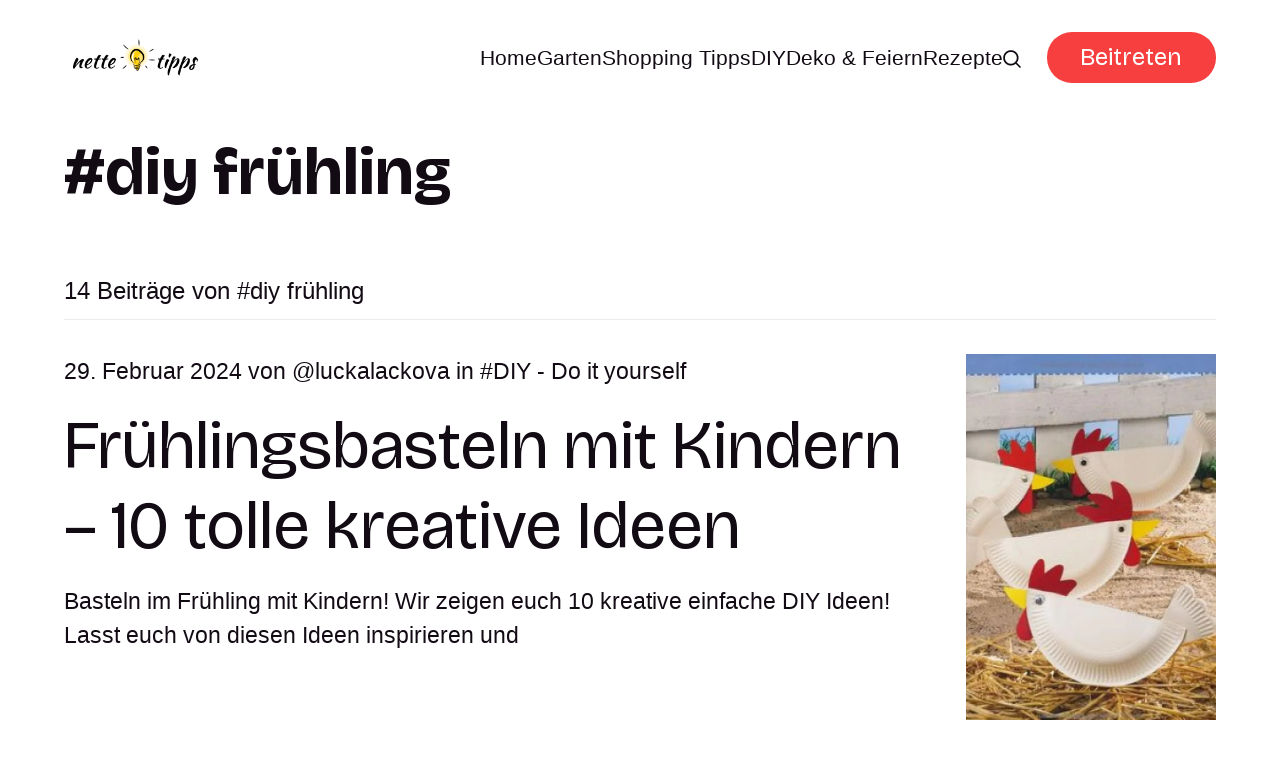

--- FILE ---
content_type: text/html; charset=utf-8
request_url: https://www.nettetipps.de/tag/diy-fruehling/
body_size: 6284
content:
<!DOCTYPE html>
<html lang="de">
	<head>
		<meta charset="utf-8">
		<meta http-equiv="X-UA-Compatible" content="IE=edge">
		<title>diy frühling - Nette Tipps</title>
		<meta name="HandheldFriendly" content="True">
		<meta name="viewport" content="width=device-width, initial-scale=1">
		<link rel="preconnect" href="https://fonts.googleapis.com"> 
<link rel="preconnect" href="https://fonts.gstatic.com" crossorigin>
<link rel="preload" as="style" href="https://fonts.googleapis.com/css2?family=Bricolage+Grotesque:opsz,wght@12..96,400;12..96,700&display=swap">
<link rel="stylesheet" href="https://fonts.googleapis.com/css2?family=Bricolage+Grotesque:opsz,wght@12..96,400;12..96,700&display=swap">
		<link rel="stylesheet" type="text/css" href="https://www.nettetipps.de/assets/css/screen.css?v=e6efa46f54">
		<script>
		/* getContrast.js
   		––––––––––––––––––––––––––––––––––––––––––––––––––––
   		Website : vanillajstoolkit.com/helpers/getcontrast
   		Authors : Chris Ferdinandi & Brian Suda
   		License : MIT
   		–––––––––––––––––––––––––––––––––––––––––––––––––––– */
		function getContrastBg(t){"use strict";return"#"===t.slice(0,1)&&(t=t.slice(1)),3===t.length&&(t=t.split("").map(function(t){return t+t}).join("")),128<=(299*parseInt(t.substr(0,2),16)+587*parseInt(t.substr(2,2),16)+114*parseInt(t.substr(4,2),16))/1e3?"is-light-bg":"is-dark-bg"}function getContrastAccent(t){"use strict";return"#"===t.slice(0,1)&&(t=t.slice(1)),3===t.length&&(t=t.split("").map(function(t){return t+t}).join("")),128<=(299*parseInt(t.substr(0,2),16)+587*parseInt(t.substr(2,2),16)+114*parseInt(t.substr(4,2),16))/1e3?"is-light-accent":"is-dark-accent"}
		</script>
		<style>
:root {
	--font-family-one: 'Bricolage Grotesque', sans-serif;
	--font-weight-one-regular: 400;
	--font-weight-one-bold: 700;

	--font-family-two: 'Bricolage Grotesque', sans-serif;
	--font-weight-two-regular: 400;
	--font-weight-two-bold: 700;

	--font-family-three: 'Bricolage Grotesque', sans-serif;
	--font-weight-three-regular: 400;
	--font-weight-three-bold: 700;

	--font-weight: 700;
}
</style>

		
		<link rel="icon" href="https://www.nettetipps.de/content/images/size/w256h256/2024/06/garten-tipps-icon.png" type="image/png">
    <link rel="canonical" href="https://www.nettetipps.de/tag/diy-fruehling/">
    <meta name="referrer" content="no-referrer-when-downgrade">
    <link rel="next" href="https://www.nettetipps.de/tag/diy-fruehling/page/2/">
    
    <meta property="og:site_name" content="Nette Tipps">
    <meta property="og:type" content="website">
    <meta property="og:title" content="diy frühling - Nette Tipps">
    <meta property="og:description" content="Entdecken Sie inspirierende Ideen und praktische Tipps für Ihr Zuhause und Ihren Garten. Bei Nettetipps finden Sie alles, was Sie für ein gemütliches und stilvolles Zuhause benötigen - von innovativen Einrichtungsideen über Gartenpflege bis hin zu DIY-Projekten. Lassen Sie sich von unseren Experten beraten und verwandeln Sie Ihr Zuhause in eine Wohlfühloase.">
    <meta property="og:url" content="https://www.nettetipps.de/tag/diy-fruehling/">
    <meta property="og:image" content="https://www.nettetipps.de/content/images/size/w1200/2024/06/maxim-berg-sURsAcl9eQQ-unsplash.jpg">
    <meta property="article:publisher" content="https://www.facebook.com/garten.nettetipps.de">
    <meta name="twitter:card" content="summary_large_image">
    <meta name="twitter:title" content="diy frühling - Nette Tipps">
    <meta name="twitter:description" content="Entdecken Sie inspirierende Ideen und praktische Tipps für Ihr Zuhause und Ihren Garten. Bei Nettetipps finden Sie alles, was Sie für ein gemütliches und stilvolles Zuhause benötigen - von innovativen Einrichtungsideen über Gartenpflege bis hin zu DIY-Projekten. Lassen Sie sich von unseren Experten beraten und verwandeln Sie Ihr Zuhause in eine Wohlfühloase.">
    <meta name="twitter:url" content="https://www.nettetipps.de/tag/diy-fruehling/">
    <meta name="twitter:image" content="https://www.nettetipps.de/content/images/size/w1200/2024/06/maxim-berg-sURsAcl9eQQ-unsplash.jpg">
    <meta name="twitter:site" content="@hausandgarten">
    <meta property="og:image:width" content="1200">
    <meta property="og:image:height" content="750">
    
    <script type="application/ld+json">
{
    "@context": "https://schema.org",
    "@type": "Series",
    "publisher": {
        "@type": "Organization",
        "name": "Nette Tipps",
        "url": "https://www.nettetipps.de/",
        "logo": {
            "@type": "ImageObject",
            "url": "https://www.nettetipps.de/content/images/2024/06/nettetipps-2.png"
        }
    },
    "url": "https://www.nettetipps.de/tag/diy-fruehling/",
    "name": "diy frühling",
    "mainEntityOfPage": "https://www.nettetipps.de/tag/diy-fruehling/"
}
    </script>

    <meta name="generator" content="Ghost 6.16">
    <link rel="alternate" type="application/rss+xml" title="Nette Tipps" href="https://www.nettetipps.de/rss/">
    <script defer src="https://cdn.jsdelivr.net/ghost/portal@~2.58/umd/portal.min.js" data-i18n="true" data-ghost="https://www.nettetipps.de/" data-key="1e50fa6d71469fcd01669596ec" data-api="https://nette-tipps.ghost.io/ghost/api/content/" data-locale="de" crossorigin="anonymous"></script><style id="gh-members-styles">.gh-post-upgrade-cta-content,
.gh-post-upgrade-cta {
    display: flex;
    flex-direction: column;
    align-items: center;
    font-family: -apple-system, BlinkMacSystemFont, 'Segoe UI', Roboto, Oxygen, Ubuntu, Cantarell, 'Open Sans', 'Helvetica Neue', sans-serif;
    text-align: center;
    width: 100%;
    color: #ffffff;
    font-size: 16px;
}

.gh-post-upgrade-cta-content {
    border-radius: 8px;
    padding: 40px 4vw;
}

.gh-post-upgrade-cta h2 {
    color: #ffffff;
    font-size: 28px;
    letter-spacing: -0.2px;
    margin: 0;
    padding: 0;
}

.gh-post-upgrade-cta p {
    margin: 20px 0 0;
    padding: 0;
}

.gh-post-upgrade-cta small {
    font-size: 16px;
    letter-spacing: -0.2px;
}

.gh-post-upgrade-cta a {
    color: #ffffff;
    cursor: pointer;
    font-weight: 500;
    box-shadow: none;
    text-decoration: underline;
}

.gh-post-upgrade-cta a:hover {
    color: #ffffff;
    opacity: 0.8;
    box-shadow: none;
    text-decoration: underline;
}

.gh-post-upgrade-cta a.gh-btn {
    display: block;
    background: #ffffff;
    text-decoration: none;
    margin: 28px 0 0;
    padding: 8px 18px;
    border-radius: 4px;
    font-size: 16px;
    font-weight: 600;
}

.gh-post-upgrade-cta a.gh-btn:hover {
    opacity: 0.92;
}</style>
    <script defer src="https://cdn.jsdelivr.net/ghost/sodo-search@~1.8/umd/sodo-search.min.js" data-key="1e50fa6d71469fcd01669596ec" data-styles="https://cdn.jsdelivr.net/ghost/sodo-search@~1.8/umd/main.css" data-sodo-search="https://nette-tipps.ghost.io/" data-locale="de" crossorigin="anonymous"></script>
    
    <link href="https://www.nettetipps.de/webmentions/receive/" rel="webmention">
    <script defer src="/public/cards.min.js?v=e6efa46f54"></script>
    <link rel="stylesheet" type="text/css" href="/public/cards.min.css?v=e6efa46f54">
    <script defer src="/public/member-attribution.min.js?v=e6efa46f54"></script>
    <script defer src="/public/ghost-stats.min.js?v=e6efa46f54" data-stringify-payload="false" data-datasource="analytics_events" data-storage="localStorage" data-host="https://www.nettetipps.de/.ghost/analytics/api/v1/page_hit"  tb_site_uuid="6f75c257-9279-4729-b946-4cfe1dd9f103" tb_post_uuid="undefined" tb_post_type="null" tb_member_uuid="undefined" tb_member_status="undefined"></script><style>:root {--ghost-accent-color: #f63f3e;}</style>
    <script async src="https://securepubads.g.doubleclick.net/tag/js/gpt.js"></script>
<script type="module" src="https://cdn.nuload.net/nettetipps_de/ad.js"></script>
		
	</head>
	<body class="tag-template tag-diy-fruehling">
		<script>!function(){"use strict";const t=document.body,e=getComputedStyle(t).getPropertyValue("--ghost-bg-color").trim();e&&t.classList.add(getContrastBg(e))}(),function(){"use strict";const t=document.body,e=getComputedStyle(t).getPropertyValue("--ghost-accent-color").trim();e&&t.classList.add(getContrastAccent(e))}();</script>
		<header class="header-section">
	<div class="header-wrap">
		<div class="header-logo g-logo is-header">	<a href="https://www.nettetipps.de"><img src="https://www.nettetipps.de/content/images/2024/06/nettetipps-2.png" alt="Nette Tipps home"></a>
</div>
		<div class="header-content">
			<span class="header-search is-desktop" data-ghost-search><svg role="img" viewBox="0 0 24 24" xmlns="http://www.w3.org/2000/svg"><path d="M16.877 18.456l5.01 5.011c.208.197.484.308.771.308a1.118 1.118 0 00.809-1.888l-5.011-5.01c3.233-4.022 2.983-9.923-.746-13.654l-.291-.29a.403.403 0 00-.095-.075C13.307-.77 7.095-.649 3.223 3.223c-3.997 3.998-3.997 10.489 0 14.485 3.731 3.731 9.633 3.981 13.654.748zm-.784-13.617a7.96 7.96 0 010 11.254 7.961 7.961 0 01-11.253 0 7.96 7.96 0 010-11.254 7.961 7.961 0 0111.253 0z"/></svg>Ideen suchen</span>
			<input class="header-toggle" id="toggle" type="checkbox">
			<label for="toggle">
				<span>
					<span class="bar"></span>
					<span class="bar"></span>
					<span class="bar"></span>
				</span>
			</label>
			<span class="header-search is-mobile" data-ghost-search><svg role="img" viewBox="0 0 24 24" xmlns="http://www.w3.org/2000/svg"><path d="M16.877 18.456l5.01 5.011c.208.197.484.308.771.308a1.118 1.118 0 00.809-1.888l-5.011-5.01c3.233-4.022 2.983-9.923-.746-13.654l-.291-.29a.403.403 0 00-.095-.075C13.307-.77 7.095-.649 3.223 3.223c-3.997 3.998-3.997 10.489 0 14.485 3.731 3.731 9.633 3.981 13.654.748zm-.784-13.617a7.96 7.96 0 010 11.254 7.961 7.961 0 01-11.253 0 7.96 7.96 0 010-11.254 7.961 7.961 0 0111.253 0z"/></svg></span>
			<nav class="header-nav"><ul>
	<li class="g-font-xxs"><a href="https://www.nettetipps.de/">Home</a></li>
	<li class="g-font-xxs"><a href="https://www.nettetipps.de/tag/garten/">Garten</a></li>
	<li class="g-font-xxs"><a href="https://www.nettetipps.de/tag/shopping-tipps/">Shopping Tipps</a></li>
	<li class="g-font-xxs"><a href="https://www.nettetipps.de/tag/diy-do-it-yourself/">DIY</a></li>
	<li class="g-font-xxs"><a href="https://www.nettetipps.de/tag/deko-feiern/">Deko &amp; Feiern</a></li>
	<li class="g-font-xxs"><a href="https://www.nettetipps.de/tag/rezepte/">Rezepte</a></li>
	
	<li class="header-search is-desktop-icon" data-ghost-search><svg role="img" viewBox="0 0 24 24" xmlns="http://www.w3.org/2000/svg"><path d="M16.877 18.456l5.01 5.011c.208.197.484.308.771.308a1.118 1.118 0 00.809-1.888l-5.011-5.01c3.233-4.022 2.983-9.923-.746-13.654l-.291-.29a.403.403 0 00-.095-.075C13.307-.77 7.095-.649 3.223 3.223c-3.997 3.998-3.997 10.489 0 14.485 3.731 3.731 9.633 3.981 13.654.748zm-.784-13.617a7.96 7.96 0 010 11.254 7.961 7.961 0 01-11.253 0 7.96 7.96 0 010-11.254 7.961 7.961 0 0111.253 0z"/></svg></li>
</ul>
<ul><li class="header-login is-signup"><a 		href="javascript:" data-portal="signup"
 class="g-btn">Beitreten</a></li>
</ul>
</nav>
	</div>
</div>
</header>		<main class="g-grid-template g-child-site">
			<div class="archive-section hero-section">
	<div class="g-content">
		<h1 class="g-img-inline g-font-xl"><span class="suffix-tag">diy frühling</span></h1>
	</div>
</div>
<div class="loop-section">
	<div class="g-label g-grid">
		<small class="g-font-s">14 Beiträge von <span class="suffix-tag">diy frühling</span></small>
	</div>
	<div class="loop-wrap is-feed is-list">
		<article class="item g-grid">
	<a href="/fruehlingsbasteln-mit-kindern-10-tolle-kreative-ideen/" class="item-img g-img g-img-orientation is-landscape"><picture>
	<source srcset="/content/images/size/w300/format/webp/app/uploads/2021/02/trucsetbricolages.com.jpg 300w,
					/content/images/size/w600/format/webp/app/uploads/2021/02/trucsetbricolages.com.jpg 600w"
	sizes="(max-width:480px) 300px, 600px"
	type="image/webp">
	<img srcset="/content/images/size/w300/app/uploads/2021/02/trucsetbricolages.com.jpg 300w,
				 /content/images/size/w600/app/uploads/2021/02/trucsetbricolages.com.jpg 600w"
	sizes="(max-width:480px) 300px, 600px"
	src="/content/images/size/w600/app/uploads/2021/02/trucsetbricolages.com.jpg"
	loading="lazy"
	alt="Frühlingsbasteln mit Kindern – 10 tolle kreative Ideen">
	</picture></a>
	<div class="g-content">
		<div class="item-meta g-meta g-font-xs">
			 29. Februar 2024 
 von <a href="/author/luckalackova/" class="suffix-author">luckalackova</a>


in <a href="/tag/diy-do-it-yourself/" class="suffix-tag">DIY - Do it yourself</a>
		</div>
		<h2 class="g-font-xl"><a href="/fruehlingsbasteln-mit-kindern-10-tolle-kreative-ideen/">Frühlingsbasteln mit Kindern – 10 tolle kreative Ideen</a></h2>
		<p class="g-font-xs">
			Basteln im Frühling mit Kindern! Wir zeigen euch 10 kreative einfache DIY Ideen! Lasst euch von diesen Ideen inspirieren und
		</p>
			</div>
</article>				<article class="item g-grid">
	<a href="/diy-fruehling-im-glas/" class="item-img g-img g-img-orientation is-landscape"><picture>
	<source srcset="/content/images/size/w300/format/webp/app/uploads/2023/02/befunky-collage-20.jpg 300w,
					/content/images/size/w600/format/webp/app/uploads/2023/02/befunky-collage-20.jpg 600w"
	sizes="(max-width:480px) 300px, 600px"
	type="image/webp">
	<img srcset="/content/images/size/w300/app/uploads/2023/02/befunky-collage-20.jpg 300w,
				 /content/images/size/w600/app/uploads/2023/02/befunky-collage-20.jpg 600w"
	sizes="(max-width:480px) 300px, 600px"
	src="/content/images/size/w600/app/uploads/2023/02/befunky-collage-20.jpg"
	loading="lazy"
	alt="DIY – Frühling im Glas">
	</picture></a>
	<div class="g-content">
		<div class="item-meta g-meta g-font-xs">
			 14. Februar 2023 
 von <a href="/author/janabenckova/" class="suffix-author">janabenckova</a>


in <a href="/tag/deko-feiern/" class="suffix-tag">Deko &amp; Feiern</a>
		</div>
		<h2 class="g-font-xl"><a href="/diy-fruehling-im-glas/">DIY – Frühling im Glas</a></h2>
		<p class="g-font-xs">
			Die Dekoration verleiht der Wohnung die charmante und einzigartige Atmosphäre. Heute haben wir schöne Idee für eine bestimmte Art von Dekoration
		</p>
			</div>
</article>				<article class="item g-grid">
	<a href="/fruehling-nageldesign-inspirationen/" class="item-img g-img g-img-orientation is-landscape"><picture>
	<source srcset="/content/images/size/w300/format/webp/app/uploads/2022/02/deavita.net.jpg 300w,
					/content/images/size/w600/format/webp/app/uploads/2022/02/deavita.net.jpg 600w"
	sizes="(max-width:480px) 300px, 600px"
	type="image/webp">
	<img srcset="/content/images/size/w300/app/uploads/2022/02/deavita.net.jpg 300w,
				 /content/images/size/w600/app/uploads/2022/02/deavita.net.jpg 600w"
	sizes="(max-width:480px) 300px, 600px"
	src="/content/images/size/w600/app/uploads/2022/02/deavita.net.jpg"
	loading="lazy"
	alt="Frühling Nageldesign-Inspirationen :)">
	</picture></a>
	<div class="g-content">
		<div class="item-meta g-meta g-font-xs">
			 18. Februar 2022 
 von <a href="/author/luckalackova/" class="suffix-author">luckalackova</a>


in <a href="/tag/lifestyle/" class="suffix-tag">Lifestyle</a>
		</div>
		<h2 class="g-font-xl"><a href="/fruehling-nageldesign-inspirationen/">Frühling Nageldesign-Inspirationen :)</a></h2>
		<p class="g-font-xs">
			Frische Frühling Nageldesign-Ideen! 😉 Wir zeigen euch 10 tolle Nageldesigns.  Lasst euch von Fotos inspirieren und schau dir diese coole
		</p>
			</div>
</article>				<article class="item g-grid">
	<a href="/fruehlingsbasteln-mit-kindern/" class="item-img g-img g-img-orientation is-landscape"><picture>
	<source srcset="/content/images/size/w300/format/webp/app/uploads/2022/02/b284242163dfd44beddba3040fb333c1.jpg 300w,
					/content/images/size/w600/format/webp/app/uploads/2022/02/b284242163dfd44beddba3040fb333c1.jpg 600w"
	sizes="(max-width:480px) 300px, 600px"
	type="image/webp">
	<img srcset="/content/images/size/w300/app/uploads/2022/02/b284242163dfd44beddba3040fb333c1.jpg 300w,
				 /content/images/size/w600/app/uploads/2022/02/b284242163dfd44beddba3040fb333c1.jpg 600w"
	sizes="(max-width:480px) 300px, 600px"
	src="/content/images/size/w600/app/uploads/2022/02/b284242163dfd44beddba3040fb333c1.jpg"
	loading="lazy"
	alt="Frühlingsbasteln mit Kindern :)">
	</picture></a>
	<div class="g-content">
		<div class="item-meta g-meta g-font-xs">
			 18. Februar 2022 
 von <a href="/author/luckalackova/" class="suffix-author">luckalackova</a>


in <a href="/tag/diy-do-it-yourself/" class="suffix-tag">DIY - Do it yourself</a>
		</div>
		<h2 class="g-font-xl"><a href="/fruehlingsbasteln-mit-kindern/">Frühlingsbasteln mit Kindern :)</a></h2>
		<p class="g-font-xs">
			Frühling-Basteln mit Kindern! 🙂 Wir zeigen euch diese 10+ kreative tolle DIY-Ideen!  Lasst euch inspirieren und schau dir diese coole
		</p>
			</div>
</article>				<article class="item g-grid">
	<a href="/fruehlingsdeko-zum-selbermachen/" class="item-img g-img g-img-orientation is-landscape"><picture>
	<source srcset="/content/images/size/w300/format/webp/app/uploads/2022/02/awonderfulthought.com.jpg 300w,
					/content/images/size/w600/format/webp/app/uploads/2022/02/awonderfulthought.com.jpg 600w"
	sizes="(max-width:480px) 300px, 600px"
	type="image/webp">
	<img srcset="/content/images/size/w300/app/uploads/2022/02/awonderfulthought.com.jpg 300w,
				 /content/images/size/w600/app/uploads/2022/02/awonderfulthought.com.jpg 600w"
	sizes="(max-width:480px) 300px, 600px"
	src="/content/images/size/w600/app/uploads/2022/02/awonderfulthought.com.jpg"
	loading="lazy"
	alt="Frühlingsdeko zum Selbermachen">
	</picture></a>
	<div class="g-content">
		<div class="item-meta g-meta g-font-xs">
			 13. Februar 2022 
 von <a href="/author/luckalackova/" class="suffix-author">luckalackova</a>


in <a href="/tag/deko-feiern/" class="suffix-tag">Deko &amp; Feiern</a>
		</div>
		<h2 class="g-font-xl"><a href="/fruehlingsdeko-zum-selbermachen/">Frühlingsdeko zum Selbermachen</a></h2>
		<p class="g-font-xs">
			Frühlingsdeko Ideen und Inspirationen! ❤ Wir zeigen euch diese frische wunderschöne Frühling DIY Dekoideen für dein Zuhause. Dekorierst du dein
		</p>
			</div>
</article>				<article class="item g-grid">
	<a href="/fruehlingsdeko-selber-machen/" class="item-img g-img g-img-orientation is-landscape"><picture>
	<source srcset="/content/images/size/w300/format/webp/app/uploads/2021/04/daintydressdiaries.com.jpg 300w,
					/content/images/size/w600/format/webp/app/uploads/2021/04/daintydressdiaries.com.jpg 600w"
	sizes="(max-width:480px) 300px, 600px"
	type="image/webp">
	<img srcset="/content/images/size/w300/app/uploads/2021/04/daintydressdiaries.com.jpg 300w,
				 /content/images/size/w600/app/uploads/2021/04/daintydressdiaries.com.jpg 600w"
	sizes="(max-width:480px) 300px, 600px"
	src="/content/images/size/w600/app/uploads/2021/04/daintydressdiaries.com.jpg"
	loading="lazy"
	alt="Frühlingsdeko selber machen">
	</picture></a>
	<div class="g-content">
		<div class="item-meta g-meta g-font-xs">
			 13. April 2021 
 von <a href="/author/luckalackova/" class="suffix-author">luckalackova</a>


in <a href="/tag/deko-feiern/" class="suffix-tag">Deko &amp; Feiern</a>
		</div>
		<h2 class="g-font-xl"><a href="/fruehlingsdeko-selber-machen/">Frühlingsdeko selber machen</a></h2>
		<p class="g-font-xs">
			DIY Dekoideen für den Frühling 🙂 ❤ Wir zeigen euch 10 schöne kreative Frühling DIY Deko-Ideen für dein Zuhause. Dekorierst
		</p>
			</div>
</article>			</div>
</div><div class="pagination-section g-grid-template g-parent-full g-child-regular">
	<a href="/tag/diy-fruehling/page/2/" aria-label="Mehr laden" aria-hidden="true"></a>
	<button class="g-btn is-counter">Mehr laden</button>
</div>

<small class="g-label g-font-s">Im Rampenlicht <a href="/tag/diy-do-it-yourself/" class="suffix-tag">DIY - Do it yourself</a></small>

<div class="spotlight-section g-grid-template g-bg get-contrast g-parent-full g-child-site">
	<div class="loop-wrap is-spotlight g-grid is-five">
		<article class="item">
	<a href="/abenteuerspielplatz-fuer-kinder-selber-bauen-guenstig-und-originell-01-01/" class="item-img g-img g-img-orientation is-landscape"><picture>
	<source srcset="/content/images/size/w300/format/webp/app/uploads/2019/03/screenshot-2022-04-08-at-10.16.41.png 300w,
					/content/images/size/w600/format/webp/app/uploads/2019/03/screenshot-2022-04-08-at-10.16.41.png 600w"
	sizes="(max-width:480px) 300px, 600px"
	type="image/webp">
	<img srcset="/content/images/size/w300/app/uploads/2019/03/screenshot-2022-04-08-at-10.16.41.png 300w,
				 /content/images/size/w600/app/uploads/2019/03/screenshot-2022-04-08-at-10.16.41.png 600w"
	sizes="(max-width:480px) 300px, 600px"
	src="/content/images/size/w600/app/uploads/2019/03/screenshot-2022-04-08-at-10.16.41.png"
	loading="lazy"
	alt="Einfachen und billigen Spielplatz für Kinder selber bauen">
	</picture></a>
	<div class="g-content">
		<h2 class="g-font-s"><a href="/abenteuerspielplatz-fuer-kinder-selber-bauen-guenstig-und-originell-01-01/">Einfachen und billigen Spielplatz für Kinder selber bauen</a></h2>
	</div>
</article>		<article class="item">
	<a href="/upcycling-ideen-fuer-alte-buecher/" class="item-img g-img g-img-orientation is-landscape"><picture>
	<source srcset="/content/images/size/w300/format/webp/app/uploads/2019/08/befunky-collage-10.jpg 300w,
					/content/images/size/w600/format/webp/app/uploads/2019/08/befunky-collage-10.jpg 600w"
	sizes="(max-width:480px) 300px, 600px"
	type="image/webp">
	<img srcset="/content/images/size/w300/app/uploads/2019/08/befunky-collage-10.jpg 300w,
				 /content/images/size/w600/app/uploads/2019/08/befunky-collage-10.jpg 600w"
	sizes="(max-width:480px) 300px, 600px"
	src="/content/images/size/w600/app/uploads/2019/08/befunky-collage-10.jpg"
	loading="lazy"
	alt="10+ Kreative Upcycling-Ideen für alte Bücher">
	</picture></a>
	<div class="g-content">
		<h2 class="g-font-s"><a href="/upcycling-ideen-fuer-alte-buecher/">10+ Kreative Upcycling-Ideen für alte Bücher</a></h2>
	</div>
</article>		<article class="item">
	<a href="/20-diy-moebel-fuer-barbie/" class="item-img g-img g-img-orientation is-landscape"><picture>
	<source srcset="/content/images/size/w300/format/webp/app/uploads/2017/08/befunky-collage-45.jpg 300w,
					/content/images/size/w600/format/webp/app/uploads/2017/08/befunky-collage-45.jpg 600w"
	sizes="(max-width:480px) 300px, 600px"
	type="image/webp">
	<img srcset="/content/images/size/w300/app/uploads/2017/08/befunky-collage-45.jpg 300w,
				 /content/images/size/w600/app/uploads/2017/08/befunky-collage-45.jpg 600w"
	sizes="(max-width:480px) 300px, 600px"
	src="/content/images/size/w600/app/uploads/2017/08/befunky-collage-45.jpg"
	loading="lazy"
	alt="20 DIY Möbel für BARBIE">
	</picture></a>
	<div class="g-content">
		<h2 class="g-font-s"><a href="/20-diy-moebel-fuer-barbie/">20 DIY Möbel für BARBIE</a></h2>
	</div>
</article>		<article class="item">
	<a href="/ostergeschenke-verpacken-mit-diesen-10-originellen-diy-ideen/" class="item-img g-img g-img-orientation is-landscape"><picture>
	<source srcset="/content/images/size/w300/format/webp/app/uploads/2018/03/befunky-collage-138.jpg 300w,
					/content/images/size/w600/format/webp/app/uploads/2018/03/befunky-collage-138.jpg 600w"
	sizes="(max-width:480px) 300px, 600px"
	type="image/webp">
	<img srcset="/content/images/size/w300/app/uploads/2018/03/befunky-collage-138.jpg 300w,
				 /content/images/size/w600/app/uploads/2018/03/befunky-collage-138.jpg 600w"
	sizes="(max-width:480px) 300px, 600px"
	src="/content/images/size/w600/app/uploads/2018/03/befunky-collage-138.jpg"
	loading="lazy"
	alt="Ostergeschenke verpacken mit diesen 10 originellen DIY Ideen">
	</picture></a>
	<div class="g-content">
		<h2 class="g-font-s"><a href="/ostergeschenke-verpacken-mit-diesen-10-originellen-diy-ideen/">Ostergeschenke verpacken mit diesen 10 originellen DIY Ideen</a></h2>
	</div>
</article>		<article class="item">
	<a href="/suesse-muttertagsgeschenke-mit-kindern-basteln1/" class="item-img g-img g-img-orientation is-landscape"><picture>
	<source srcset="/content/images/size/w300/format/webp/app/uploads/2017/05/muttertag-basteln-muttertagskarte-fuer-kinderg-1.jpg 300w,
					/content/images/size/w600/format/webp/app/uploads/2017/05/muttertag-basteln-muttertagskarte-fuer-kinderg-1.jpg 600w"
	sizes="(max-width:480px) 300px, 600px"
	type="image/webp">
	<img srcset="/content/images/size/w300/app/uploads/2017/05/muttertag-basteln-muttertagskarte-fuer-kinderg-1.jpg 300w,
				 /content/images/size/w600/app/uploads/2017/05/muttertag-basteln-muttertagskarte-fuer-kinderg-1.jpg 600w"
	sizes="(max-width:480px) 300px, 600px"
	src="/content/images/size/w600/app/uploads/2017/05/muttertag-basteln-muttertagskarte-fuer-kinderg-1.jpg"
	loading="lazy"
	alt="Süße Muttertagsgeschenke mit Kindern basteln">
	</picture></a>
	<div class="g-content">
		<h2 class="g-font-s"><a href="/suesse-muttertagsgeschenke-mit-kindern-basteln1/">Süße Muttertagsgeschenke mit Kindern basteln</a></h2>
	</div>
</article>	</div>
</div>
<div class="subscribe-section g-grid-template g-parent-full g-child-site is-cover" style="background-image:url(/content/images/size/w1600/2024/06/maxim-berg-sURsAcl9eQQ-unsplash.jpg)">
	<form data-members-form="subscribe" data-members-autoredirect="false" class="subscribe-wrap g-grid">
		<div class="subscribe-content">
			<small class="g-label g-font-s">Newsletter</small>
			<input data-members-email type="email" placeholder="Geben Sie Ihre E-Mail-Adresse ein" aria-label="Geben Sie Ihre E-Mail-Adresse ein" class="g-font-l" required>
		</div>
		<div>
			<button type="submit" class="subscribe-btn g-btn">Abonnieren</button>
		</div>
	</form>
	<div class="subscribe-alert">
		<span class="alert-loading g-alert g-font-xxxxs">Wir bearbeiten Ihre Anfrage...</span>
		<span class="alert-success g-alert g-font-xxxxs">Bitte überprüfen Sie Ihren Posteingang und klicken Sie auf den Link, um Ihr Abonnement zu bestätigen.</span>
		<span class="alert-error g-alert g-font-xxxxs">Beim Senden der E-Mail ist ein Fehler aufgetreten</span>
	</div>
</div>

		</main>
		<footer class="footer-section g-grid-template g-child-site">
	<div class="footer-wrap">
		<div class="footer-content">
			<div>
				<div class="footer-logo g-logo is-footer">	<a href="https://www.nettetipps.de"><img src="https://www.nettetipps.de/content/images/2024/06/nettetipps-2.png" alt="Nette Tipps home"></a>
</div>
				<p class="footer-description g-font-s">Nettetipps - Ihre Quelle für Haus und Gartengestaltungsideen</p>
			</div>
			<ul class="footer-social">
				<li><a href="https://www.facebook.com/garten.nettetipps.de" target="_blank" rel="noopener" aria-label="link Facebook"><svg role="img" viewBox="0 0 24 24" xmlns="http://www.w3.org/2000/svg"><path d="M23.9981 11.9991C23.9981 5.37216 18.626 0 11.9991 0C5.37216 0 0 5.37216 0 11.9991C0 17.9882 4.38789 22.9522 10.1242 23.8524V15.4676H7.07758V11.9991H10.1242V9.35553C10.1242 6.34826 11.9156 4.68714 14.6564 4.68714C15.9692 4.68714 17.3424 4.92149 17.3424 4.92149V7.87439H15.8294C14.3388 7.87439 13.8739 8.79933 13.8739 9.74824V11.9991H17.2018L16.6698 15.4676H13.8739V23.8524C19.6103 22.9522 23.9981 17.9882 23.9981 11.9991Z"/></svg></a></li>
				<li><a href="https://x.com/hausandgarten" target="_blank" rel="noopener" aria-label="link X"><svg role="img" viewBox="0 0 24 24" xmlns="http://www.w3.org/2000/svg"><path d="M18.901 1.153h3.68l-8.04 9.19L24 22.846h-7.406l-5.8-7.584-6.638 7.584H.474l8.6-9.83L0 1.154h7.594l5.243 6.932ZM17.61 20.644h2.039L6.486 3.24H4.298Z"/></svg></a></li>
				
							</ul>
		</div>
		<ul class="footer-columns">
			<li class="footer-item"><h3 class="g-font-m">Links</h3><ul>
<li class="g-font-xxs"><a href="#/portal/">Sign up</a></li>
</ul></li>

		</ul>
	</div>
	<div class="g-font-xxxxs">
		&copy;<a href="https://www.nettetipps.de"> Nette Tipps</a> 2026. Veröffentlicht mit <a href="https://ghost.org" target="_blank" rel="noopener noreferrer">Ghost</a> und <a href="https://fueko.net" target="_blank" rel="noopener">Myoan</a>.
	</div>
</footer>		<script src="https://www.nettetipps.de/assets/js/global.js?v=e6efa46f54"></script>
		<script src="https://www.nettetipps.de/assets/js/index.js?v=e6efa46f54"></script>
		<script>
!function(){"use strict";const a='Es gibt noch 1 Beitrag',b='Es gibt noch % Beiträge',c=14,d=6;const n=document.querySelector(".pagination-section"),e=document.querySelector(".pagination-section .g-btn.is-counter");if(e){let r=c-d,o=0;1==r&&(e.innerHTML=a),1<r&&(e.innerHTML=b.replace("%",r)),e.onclick=function(){var n=d+ ++o*d,r=c-n;setTimeout(function(){1==r&&(e.innerHTML=a),1<r&&(e.innerHTML=b.replace("%",r))},700)}}}();
</script>

		
	</body>
</html>

--- FILE ---
content_type: text/html; charset=utf-8
request_url: https://www.google.com/recaptcha/api2/aframe
body_size: 265
content:
<!DOCTYPE HTML><html><head><meta http-equiv="content-type" content="text/html; charset=UTF-8"></head><body><script nonce="2lzi6DzSu1g3Jh_YLKsMvg">/** Anti-fraud and anti-abuse applications only. See google.com/recaptcha */ try{var clients={'sodar':'https://pagead2.googlesyndication.com/pagead/sodar?'};window.addEventListener("message",function(a){try{if(a.source===window.parent){var b=JSON.parse(a.data);var c=clients[b['id']];if(c){var d=document.createElement('img');d.src=c+b['params']+'&rc='+(localStorage.getItem("rc::a")?sessionStorage.getItem("rc::b"):"");window.document.body.appendChild(d);sessionStorage.setItem("rc::e",parseInt(sessionStorage.getItem("rc::e")||0)+1);localStorage.setItem("rc::h",'1769909092704');}}}catch(b){}});window.parent.postMessage("_grecaptcha_ready", "*");}catch(b){}</script></body></html>

--- FILE ---
content_type: text/css
request_url: https://cdn.nuload.net/assets/custom-style.css
body_size: 5840
content:
.admanager_custom_zeroH {
  height: 50px !important;
}

.admanager_custom_zeroB {
  height: 60vh !important;
}

#admanager_custom_container {
  position: fixed;
  z-index: 2147483646;
  width: 100vw;
  height: 250px;
  bottom: 0;
  left: 0;
  border-top: 1px solid black;
  transition: height 1s ease-in-out;
  font-family: "Alata", sans-serif;
}

.admanager-vast-rewarded-add-close-button {
  position: absolute;
  cursor: pointer;
  font-size: 22px;
  color: #cfcfcf;
}

.admanager_thank_you_msg {
  font-size: 1.5em !important;
  font-weight: 600 !important;
  margin-top: 33px !important;
  text-align: center !important;
}

@media screen and (min-width: 720px) {
  .admanager_thank_you_msg {
    margin-top: 120px;
  }
}

.admanager_nuwara-footer-logo-text-large {
  font-family: Arial, sans-serif;
  margin: auto !important;
  font-size: 9px !important;
  color: #b7b7b7 !important;
  width: 34px;
  line-height: 9px !important;
  text-align: left !important;
}

.admanager_nuwara-footer-logo-large {
  height: 27px;
  cursor: pointer;
  padding-right: 8px;
}

.admanager_nuwara-footer-logo-link-large {
  text-decoration: none;
  position: absolute;
  display: flex;
  left: 11px;
  bottom: 11px;
}

.admanager_countdown_span {
  padding-right: 25px;
  font-size: 12px;
  padding-bottom: 6px;
}

.admanager_popup_background {
  position: fixed;
  top: 0;
  left: 0;
  width: 100%;
  height: 100%;
  background-color: rgba(0, 0, 0, 0.25);
  display: flex;
  justify-content: center;
  align-items: center;
  z-index: 2147483647;
  backdrop-filter: blur(5px);
  -webkit-backdrop-filter: blur(5px);
}

.admanager_close_button {
  position: absolute;
  bottom: 14px;
  right: 14px;
  width: 80px;
  height: 30px;
  border: none;
  background-color: transparent;
  color: #b7b7b7;
  font-size: 20px;
  padding: 0;
  display: flex;
  justify-content: right;
  align-items: end;
  margin: 0;
  font-weight: normal;
  line-height: 1.15;
  text-transform: none;
  letter-spacing: 0;
}

.admanager_close_button:hover {
  background: none !important;
  background-color: transparent !important;
  text-decoration: none !important;
  border: none !important;
  box-shadow: none !important;
  opacity: 1 !important;
}

.admanager_close_button:disabled {
  background: none !important;
  background-color: transparent !important;
  text-decoration: none !important;
  border: none !important;
  box-shadow: none !important;
  opacity: 1 !important;
}

.admanager_vast_ad_middle_text {
  width: 100%;
  height: 30px;
  border: none;
  background-color: transparent;
  color: #b7b7b7;
  font-size: 22px;
  padding: 0;
  display: flex;
  justify-content: center;
  align-items: center;
  font-weight: normal;
  position: absolute;
  bottom: 12px;
}

.admanager_vast_ad_stick_to_top {
  position: fixed;
  top: 0;
  left: 0;
  width: 100%;
  display: flex;
  justify-content: center;
  align-items: flex-start;
  z-index: 2147483647;
}

.admanager_custom_footer {
  background-color: white;
  height: 100%;
  padding: 2vh;
  position: relative;
}

.admanager_popup_body {
  position: relative;
  box-sizing: border-box;
  padding: 10px 10px 0px;
  max-width: 90%;
  max-height: 90%;
  background: white;
  border-radius: 5px;
  box-shadow: 0 0 10px rgba(255, 255, 255, 1);
}

.admanager_rewarded-ad-button-container {
  margin-top: 5em;
}

.admanager_rewarded-ad-button-text {
  font-size: 9px !important;
  text-align: center;
  color: #929292 !important;
  margin-top: 2px;
}

#admanager_custom_counter {
  position: absolute;
  right: 25px;
  /* Adjust right position as needed */
  color: black;
  font-size: 16px;
}

.admanager_custom_close-button {
  position: absolute;
  top: 1.5px;
  right: 1px;
  background: none;
  border: none;
  text-align: center;
  cursor: pointer;
}

.admanager_custom_logo {
  margin-right: 20px;
  /* Add some spacing between logo and close button */
  height: 3vh;
}

.admanager_custom_headline {
  font-size: 22px;
  text-align: center;
  width: 100%;
  transition: opacity 1s ease-out;
}

.admanager_custom_topText {
  margin: 2px 0 0 0;
  text-align: center;
  font-size: 19px;
}

.admanager_custom_parentGrid {
  display: grid;
  grid-template-columns: 1fr 2fr 1fr;
  gap: 10px;
  width: 100%;
}

.admanager_custom_headline_small {
  position: absolute;
  font-size: 18px;
  text-align: center;
  width: 100%;
  margin-top: 40px;
  cursor: pointer;
}

.admanager_custom_name {
  font-size: 14px;
  text-align: center;
  width: 100%;
  margin: 6px;
}

.admanager_custom_headline_small span {
  padding: 10px 20px;
  border-radius: 25px;
  background-color: #4caf50;
}

.admanager_custom_game_window {
  width: 100%;
  height: 95px;
}

.admanager_custom_game_window img {
  width: 100%;
  height: 100%;
  cursor: pointer;
}

.admanager_custom_banner_line {
  display: flex;
  overflow: hidden;
  overflow-x: scroll;
  -webkit-overflow-scrolling: touch;
  width: 100vw;
  height: 100%;
  opacity: 1;
  margin-left: -2vh;
  transition: all 1s ease-out;
}

.admanager_custom_banner_line::-webkit-scrollbar {
  width: 0;
}

.admanager_custom_banner_line {
  scrollbar-width: none;
}

@keyframes countdown {
  from {
    stroke-dashoffset: 0px;
  }

  to {
    stroke-dashoffset: 56.5px;
  }
}

.admanager_custom_licence {
  font-size: 8px;
  display: block;
  padding-right: 2vw;
  color: black;
  text-decoration: none;
  text-align: right;
}

.admanager_custom_back-button {
  position: absolute;
  top: 1.5px;
  right: 25px;
  background: none;
  color: black;
  border: none;
  cursor: pointer;
  text-align: center;
  text-decoration: none;
}

.admanager_custom_back-button:hover {
  color: #ff6262;
}

.admanager_custom_item {
  position: relative;
  flex: 0 0 auto;
  width: 40%;
  height: 120px;
  margin-right: 5%;
  border-radius: 10px;
  box-shadow: 0 2px 4px rgba(0, 0, 0, 0.2);
  /* Add a small shadow */
  padding: 2%;
  /* Add some padding */
  background-color: #ffffff;
  /* Optional: Add a background color */
}

.admanager_custom_opacityZ {
  opacity: 0 !important;
}

#gamevsecond {
  display: none;
  opacity: 0;
  transition: all 1s ease-in-out;
  margin-top: 1vh;
  width: 100%;
  height: 52vh;
}

#gamevsecond object {
  width: 100%;
  height: 100%;
}

.opacityF {
  opacity: 1 !important;
}

#admanager_stickyAdCloseButton {
  position: absolute;
  height: 21px;
  right: 0px;
  background-color: rgba(0, 0, 0, 0.6);
  border: none;
  color: #fff;
  cursor: pointer;
  font-family: Arial, sans-serif;
  font-size: 14px;
  padding: 10px 15px;
  text-align: center;
  text-decoration: none;
  user-select: none;
  transition: background-color 0.3s ease-in-out;
  display: flex;
  align-items: center;
  box-shadow: 0px -3px 6px rgba(0, 0, 0, 0.25);
  margin: 0;
}

#admanager_stickyAdCloseButton:hover {
  background-color: rgba(0, 0, 0, 0.6);
  border: none;
  color: #fff;
}

#admanager_custom_sticky_bottom_ad_parent {
  z-index: 9999;
  display: none;
  transition: bottom 0.7s ease-in-out;
  bottom: -350px;
  position: fixed;
  width: 100%;
}

#admanager_custom_sticky_bottom_ad {
  max-height: 1000px;
  width: 100%;
  background-color: rgba(255, 255, 255, 0.5);
  text-align: center;
  box-shadow: 0px -3px 6px rgba(0, 0, 0, 0.1);
  transition: all 0.3s ease-in-out;
}

.timer-fill {
  position: absolute;
  top: 0;
  left: 0;
  height: 100%;
  width: 0;
  background-color: rgba(0, 255, 0, 0.6);
  /* Semi-transparent green */
}

@keyframes fillBackground {
  0% {
    width: 0;
  }

  100% {
    width: 100%;
  }
}

@media (max-width: 500px) {
  #admanager_custom_sticky_bottom_ad_parent {
    width: auto;
    right: 0px;
  }
}

@media (min-width: 1024px) {
  #admanager_custom_sticky_bottom_ad:hover {
    transform: translateY(0%);
    transition: all 0.3s ease-in-out;
  }

  #admanager_custom_sticky_bottom_ad+#admanager_stickyAdCloseButton {
    bottom: 138px !important;
    transition: all 0.3s ease-in-out;
  }

  #admanager_custom_sticky_bottom_ad:hover+#admanager_stickyAdCloseButton {
    bottom: 250px !important;
    transition: all 0.3s ease-in-out;
  }
}

@media (max-width: 1024px) {
  #admanager_custom_sticky_bottom_ad {
    transform: translateY(0%);
  }
}

.nu-mailCatcher {
  max-width: 440px;
  min-height: 58px;
  width: 100%;
}

@media (max-width: 440px) {
  .nu-mailCatcher {
    max-width: 320px;
  }
}

#admanager_rewarded-ad-button-backfill {
  margin: 0px 20px 0px 20px;
  z-index: 9999;
  height: 3em;
  background-color: #4076ff;
  border: none;
  border-radius: 5px;
  color: #ffffff;
  cursor: pointer;
  font-family: Arial, sans-serif;
  font-size: 14px;
  font-weight: 600;
  padding: 10px 20px;
  text-align: center;
  text-decoration: none;
  user-select: none;
  transition: background-color 0.3s ease-in-out;
  display: flex;
  align-items: center;
  justify-content: space-evenly;
  box-shadow: 0px 3px 6px rgba(0, 0, 0, 0.25);
  align-content: center;
  flex-wrap: wrap;
  flex-direction: row;
}

.admanager_rewarded-ad-button {
  margin: 0px 20px 0px 20px;
  z-index: 9999;
  height: 3em;
  background-color: #4076ff;
  border: none;
  border-radius: 5px;
  color: #ffffff;
  cursor: pointer;
  font-family: Arial, sans-serif;
  font-size: 14px;
  font-weight: 600;
  padding: 10px 20px;
  text-align: center;
  text-decoration: none;
  user-select: none;
  transition: background-color 0.3s ease-in-out;
  display: flex;
  align-items: center;
  justify-content: space-evenly;
  box-shadow: 0px 3px 6px rgba(0, 0, 0, 0.25);
  align-content: center;
  flex-wrap: wrap;
  flex-direction: row;
}

.admanager_rewarded-ad-button_back {
  margin: 0px 20px 0px 20px;
  z-index: 9999;
  height: 3em;
  background-color: #eaeaeb;
  border: none;
  border-radius: 5px;
  color: #fff;
  cursor: pointer;
  font-family: Arial, sans-serif;
  font-size: 14px;
  font-weight: 600;
  padding: 10px 20px;
  text-align: center;
  text-decoration: none;
  user-select: none;
  transition: background-color 0.3s ease-in-out;
  display: flex;
  align-items: center;
  justify-content: center;
  box-shadow: 0px 3px 6px rgba(0, 0, 0, 0.25);
  color: #192a30;
}

.admanager-rewarded-add-logo {
  width: 100px;
  padding: 15px 0px 5px 0px;
}

.admanager-rewarded-add-image {
  max-width: 20%;
  width: auto;
  height: auto;
  padding: 20px 0px 40px 0px;
}

#admanager_rewarded-ad-modal {
  display: flex;
  position: fixed;
  top: 0;
  left: 0;
  width: 100%;
  height: 100%;
  background-color: #192a30d9;
  z-index: 2147483646;
  justify-content: center;
  align-items: center;
  font-family: Arial, sans-serif;
}

.admanager-rewarded-add-close-button {
  position: absolute;
  top: 0;
  right: 0.5em;
  cursor: pointer;
  font-size: 2.5em;
  color: #cfcfcf;
  line-height: 60px;
}

.admanager-rewarded-add-headline {
  margin: 10px 0 5px 0;
  font-size: 16px !important;
  font-weight: 500;
  font-family: Arial, sans-serif;
  color: #192a30;
  text-wrap: pretty;
  hyphens: none;
  -webkit-hyphens: none;
  border: none;
}

.admanager-rewarded-add-headline-solo {
  margin: 0 0 20px 0;
}

.admanager-rewarded-add-headline-no-logo {
  font-size: 16px !important;
  font-weight: 500;
  font-family: Arial, sans-serif;
  color: #192a30;
  padding-top: 45px;
  text-wrap: pretty;
  padding-bottom: 10px;
  hyphens: none;
  -webkit-hyphens: none;
  border: none;
  line-height: normal;
}

.admanager-rewarded-add-subheadline {
  font-size: 13px;
  margin-bottom: 30px;
  font-weight: 400;
  font-family: Arial, sans-serif;
  color: #192a30;
  hyphens: none;
  -webkit-hyphens: none;
}

.admanager-rewarded-modal-content {
  background-color: #fff;
  padding: 20px;
  padding-bottom: 35px;
  border-radius: 5px;
  box-shadow: 0px 0px 10px rgba(0, 0, 0, 0.3);
  position: relative;
  width: 360px;
  display: flex;
  flex-direction: column;
  justify-content: center;
  align-items: center;
  text-align: center;
  box-shadow: 0px 0px 28px -4px white;
}

.admanager-rewarded-modal-content-promotional {
  position: relative;
  display: flex;
  flex-direction: column;
  justify-content: center;
  align-items: center;
  font-family: 'Inter', sans-serif;
  /* No fixed width, padding, or background - let the promotional design handle it */
}


.admanager-rewarded-modal-buttons {
  width: inherit;
  display: flex;
  padding-bottom: 10px;
}

.admanager-rewarded-modal-buttons button {
  width: 20em;
}

.admanager-rewarded-modal-buttons-column {
  width: inherit;
  display: flex;
  flex-direction: column;
  align-items: center;
  gap: 25px;
  justify-content: center;
  padding-bottom: 10px;
}

.admanager-rewarded-modal-buttons-column button {
  width: 80%;
}

@media (max-width: 768px) {
  .admanager-rewarded-modal-content {
    width: 80%;
  }

  .admanager-rewarded-modal-buttons {
    flex-direction: column;
  }

  .admanager_rewarded-ad-button_back {
    display: table;
    margin: 0 auto;
    width: 100%;
    margin-bottom: 10px;
  }

  .admanager_rewarded-ad-button {
    display: table;
    margin: 0 auto;
    width: 100%;
    margin-top: 10px;
  }

  #admanager_rewarded-ad-button-backfill {
    display: table;
    margin: 0 auto;
    width: 100%;
    margin-top: 10px;
  }
}

#admanager_video-container {
  position: relative;
  /* forces the container to match a 16x9 aspect ratio */
  /* replace with 75% for a 4:3 aspect ratio, if needed */
  padding-bottom: 56.25%;
}

#admanager_video-container.admanager_bottom-right-in-article {
  width: 350px;
  height: 200px;
  position: fixed;
  bottom: 20px;
  right: 20px;
  z-index: 9999999;
  padding-bottom: 0;
}

.admanager_instream_display #admanager_video-container {
  width: 350px;
}

#admanager_video-element {
  /* forces the contents to fill the container */
  position: absolute;
  top: 0;
  left: 0;
  width: 100%;
  height: 100%;
}

#admanager_ad-container {
  position: absolute;
  top: 0;
  left: 0;
  width: 100%;
}

#admanager_custom-controls {
  position: absolute;
  bottom: 10px;
  left: 10px;
  z-index: 1;
  display: flex;
}

#admanager_play-pause-button {
  border: none;
  border-radius: 5px;
  background-color: transparent;
  padding: 0;
  margin: 0;
}

#playIcon {
  filter: invert(99%) sepia(7%) saturate(385%) hue-rotate(253deg) brightness(120%) contrast(100%);
  cursor: pointer;
  margin: 0;
}

.admanager_hidden {
  display: none;
}

#admanager_progress-bar {
  width: 200px;
}

#admanager_close-button {
  position: absolute;
  top: -31px;
  right: 0px;
  z-index: 9999;
  width: 100px;
  height: 30px;
  background-color: rgba(0, 0, 0, 0.6) !important;
  border: none;
  color: #fff;
  cursor: pointer;
  font-family: Arial, sans-serif;
  font-size: 14px;
  text-align: center;
  text-decoration: none;
  user-select: none;
  transition: background-color 0.3s ease-in-out;
  display: flex;
  align-items: center;
  justify-content: center;
  box-shadow: 0px -3px 6px rgba(0, 0, 0, 0.25);
}

#admanager_close-button-instream {
  position: absolute;
  top: -25px;
  right: -1px;
  z-index: 9999;
  height: 25px;
  background-color: #ececec;
  border: 1px solid #b3b3b3;
  border-top-left-radius: 3px;
  color: #303e4e;
  cursor: pointer;
  font-family: Arial, sans-serif;
  font-size: 13px !important;
  text-align: center;
  text-decoration: none;
  user-select: none;
  transition: background-color 0.3s ease-in-out;
  display: flex;
  align-items: center;
  justify-content: center;
  text-transform: uppercase;
  border-bottom: none;
  padding-right: 7px;
}

.admanager_instream_display {
  position: fixed;
  top: 20px;
  right: 20px;
  z-index: 9999999;
}

#admanager_volume-slider {
  position: relative;
  cursor: pointer;
  width: 100px;
  height: auto;
  margin: 0 0 0 10px;
  padding: 0;
  -webkit-appearance: auto;
  appearance: auto;
}

#nuwara_iframe_cover {
  display: flex;
  position: absolute;
  flex-direction: column;
  background-color: #ffffff36;
  z-index: 10;
  align-items: center;
  backdrop-filter: blur(4px);
  -webkit-backdrop-filter: blur(4px);
}

.nuwara_iframe_container_content_top {
  display: flex;
  align-items: center;
  flex-direction: column-reverse;
  padding-top: 200px;
  padding-bottom: 100px;
}

.nuwara_iframe_container_content_top_centered {
  display: flex;
  align-items: center;
  flex-direction: column-reverse;
  justify-content: center;
}

.nuwara_iframe_centered {
  justify-content: center;
}

.nuwara_iframe_top {
  justify-content: start;
}

.admanager-rewarded-ad-image-overlay {
  width: 60px;
  height: auto;
  margin-bottom: 20px;
}

#iframe_play_button {
  margin: 0px 20px 0px 20px;
  width: 20em;
  height: 3em;
  background-color: #4076ff;
  border: none;
  border-radius: 5px;
  color: #ffffff;
  cursor: pointer;
  font-family: Arial, sans-serif;
  font-size: 14px;
  font-weight: 600;
  padding: 10px 20px;
  text-align: center;
  text-decoration: none;
  user-select: none;
  transition: background-color 0.3s ease-in-out;
  display: flex;
  align-items: center;
  justify-content: space-evenly;
  box-shadow: 0px 3px 6px rgba(0, 0, 0, 0.25);
  align-content: center;
  flex-wrap: wrap;
  flex-direction: row;
}

.admanager_rewarded-ad-button-single {
  width: 100% !important;
}

.admanager_nuwara-footer-logo {
  width: 20px;
  cursor: pointer;
}

.admanager_nuwara-footer-logo-text {
  font-family: Arial, sans-serif;
  margin: auto !important;
  font-size: 13px !important;
  color: #000 !important;
}

.admanager_nuwara-footer-logo-link {
  text-decoration: none;
  position: absolute;
  display: flex;
  left: 11px;
  bottom: 6px;
}

/* Second rewarded modal design  */
.admanager-rewarded-add-close-button-second {
  position: absolute;
  right: 5%;
  cursor: pointer;
  font-size: 2.5em;
  color: #cfcfcf;
}

.rewarded-header-container-second {
  display: flex;
  justify-content: space-between;
  align-items: center;
  width: 100%;
  margin-bottom: 20px;
}

.rewarded-right-container-second {
  display: flex;
  align-items: center;
  gap: 10px;
}

.rewarded-continue-text-second {
  color: #b7b7b7;
  position: absolute;
  right: 12%;
  width: max-content;
  font-size: 12px;
}

.admanager-rewarded-modal-heading-second {
  font-size: 20px !important;
  margin-bottom: 20px !important;
  text-align: left;
  width: 100%;
}

.admanager_rewarded_modal_subheader_second {
  margin-bottom: 30px;
  text-align: left;
  width: 100%;
  font-size: 12px;
}

.admanager_rewarded-benefits-list-second {
  background-color: #f5f5f5;
  padding: 5%;
  border-radius: 8px;
  width: 90%;
  font-size: 14px;
}

.admanager_rewarded-benefit-item-second {
  display: flex;
  align-items: center;
  margin-bottom: 10px;
}

.admanager_rewarded-benefit-checkmark-second {
  margin-right: 10px;
  color: #000;
}

.admanager_rewarded_ad_divider_second {
  width: 100%;
  border: 1px solid #eee;
  margin: 20px 0;
}

.admanager_rewarded-modal-footer-second {
  display: flex;
  justify-content: flex-end;
  width: 100%;
  margin-top: auto;
}

.admanager-rewarded-modal-register-button-second {
  background-color: #4169e1;
  color: white !important;
  padding: 12px 24px !important;
  border: none !important;
  border-radius: 4px !important;
  cursor: pointer !important;
  font-size: 15px !important;
  margin: 0 !important;
  width: auto !important;
}

/* Create login rewarded modal design */
#admanager-rewarded-button-login-premium {
  margin: 0px 20px 0px 20px;
  z-index: 9999;
  width: 20em;
  height: 3em;
  background-color: #4076ff;
  border: none;
  border-radius: 5px;
  color: #ffffff;
  cursor: pointer;
  font-family: Arial, sans-serif;
  font-size: 14px;
  font-weight: 600;
  padding: 10px 20px;
  text-align: center;
  text-decoration: none;
  user-select: none;
  transition: background-color 0.3s ease-in-out;
  display: flex;
  align-items: center;
  justify-content: space-evenly;
  box-shadow: 0px 3px 6px rgba(0, 0, 0, 0.25);
  align-content: center;
  flex-wrap: wrap;
  flex-direction: row;
}

.admanager-rewarded-content-container-login {
  width: 100%;
  text-align: left;
  padding: 20px 0;
}

.admanager_rewarded-ad-columns-container-login {
  display: flex;
  gap: 20px;
  width: 100%;
}

.admanager-rewarded-note-text-login {
  font-size: 12px;
  color: #b7b7b7;
}

.admanager-rewarded-pricing-column-container {
  flex: 1;
  background-color: #fff;
  border-radius: 8px;
  padding: 20px;
  box-shadow: 0px 6px 8px rgba(0, 0, 0, 0.1);
  display: flex;
  flex-direction: column;
  align-items: center;
  gap: 15px;
}

.admanager-rewarded-pricing-title {
  color: #fff;
  width: -webkit-fill-available;
  text-align: center;
  padding: 5px 20px;
  background-color: #4076ff;
  margin: -20px -20px 0 -20px;
  border-radius: 8px 8px 0 0;
}

.admanager-rewarded-pricing-price {
  font-size: 1.2em;
  font-weight: bold;
  margin-bottom: 10px;
}

.admanager-rewarded-pricing-features {
  list-style: none;
  padding: 0;
  margin: 0;
  width: 100%;
}

.admanager-rewarded-pricing-feature-item {
  margin-bottom: 10px;
  display: flex;
  align-items: center;
  gap: 8px;
  font-size: 14px;
}

.admanager-rewarded-pricing-checkmark {
  color: #4caf50;
  font-weight: bold;
}

.admanager-rewarded-pricing-button {
  width: 100% !important;
  margin-top: auto !important;
}

.nu-evoker-banner {
  position: fixed;
  left: 0;
  width: 100%;
  text-align: center;
  z-index: 10000000;
  transition: bottom 0.5s;
}

.nu-evoker-banner-rounded {
  border-radius: 15px;
  width: 98%;
  margin: 1%;
}

.nu-evoker-content {
  display: flex;
  flex-direction: column;
  justify-content: center;
  align-items: center;
}

.nu-evoker-headline {
  margin-left: 5%;
  margin-top: 40px;
  margin-bottom: 40px;
  width: 90%;
  font-size: 26px;
}

.nu-evoker-thank-you {
  position: fixed;
  bottom: -100px;
  left: 0;
  width: 100vw;
  height: 100px;
  z-index: 1000;
  transition: bottom 0.5s ease-in-out;
}

.nu-evoker-thank-you-rounded {
  border-radius: 15px;
  width: 98%;
  margin: 1%;
}

.nu-evoker-thank-you-text {
  width: 80%;
  max-width: 700px;
  margin: 0;
  position: absolute;
  top: 50%;
  left: 50%;
  text-align: center;
  transform: translate(-50%, -50%);
  font-size: 18px;
  font-weight: bold;
}

.nu-evoker-main-button {
  position: relative;
  padding: 10px 20px;
  font-size: 16px;
  color: #fff;
  border: none;
  border-radius: 4px;
  cursor: pointer;
}

.nu-evoker-main-button:hover {
  background-color: #0056b3;
}

.nu-evoker-main-button:not(:hover) {
  background-color: #007bff;
}

.nu-evoker-close-button {
  position: absolute;
  top: 10px;
  right: 10px;
  bottom: auto;
  left: auto;
  text-decoration: underline;
  font-size: 14px;
  cursor: pointer;
}

.nu-blurred-overlay {
  position: fixed;
  top: 0;
  left: 0;
  width: 100vw;
  height: 100vh;
  backdrop-filter: blur(10px);
  background-color: rgba(0, 0, 0, 0.5);
  z-index: 999999;
}

.admanager_bottom-right {
  position: fixed;
  bottom: 20px;
  right: -500px;
  z-index: 9999999;
  top: auto;
  background: #ececec;
  padding: 5px;
  border-radius: 3px 0 3px 3px;
  transition: right 0.5s ease-in-out;
  border: 1px solid #b3b3b3;
}

.admanager_bottom-right-visible {
  right: 20px;
}

.admanager_fixed_banner_sizes {
  min-width: 350px;
  min-height: 200px;
}

.overlay-with-solid-background {
  background-color: #d6d6d6 !important;
  backdrop-filter: none;
  -webkit-backdrop-filter: none;
}

/* Focus Rewarded Helper Text */
.nu-focus-under-button-text {
  position: fixed;
  transform: translateX(-50%);
  background: #000000;
  color: #ffffff;
  padding: 4px 8px;
  border-radius: 4px;
  font-size: 11px;
  font-weight: 400;
  pointer-events: none;
  white-space: nowrap;
  box-shadow: 0 2px 4px rgba(0, 0, 0, 0.2);
  animation: nu-helper-fade-in 0.3s ease-in-out;
}

.nu-focus-helper-text.ios-fallback {
  bottom: 30px;
  left: 50%;
  padding: 8px 16px;
  border-radius: 20px;
  font-size: 13px;
  font-weight: 500;
  box-shadow: 0 4px 12px rgba(0, 0, 0, 0.3);
}

@keyframes nu-helper-fade-in {
  from {
    opacity: 0;
    transform: translateX(-50%) translateY(-10px);
  }

  to {
    opacity: 1;
    transform: translateX(-50%) translateY(0);
  }
}

/* Focus Rewarded Blur Overlay */
#nu-focus-blur-overlay {
  position: fixed;
  top: 0;
  left: 0;
  width: 100%;
  height: 100%;
  background: rgba(0, 0, 0, 0.3);
  pointer-events: auto;
  cursor: pointer;
}

.nu-focus-close-button {
  position: absolute;
  top: 10px;
  right: 10px;
  width: 40px;
  height: 40px;
  border-radius: 50%;
  background: rgba(0, 0, 0, 0.7);
  color: white;
  border: none;
  font-size: 24px;
  cursor: pointer;
  display: flex;
  align-items: center;
  justify-content: center;
}

/* Promotional Design Modal Styles */
/* Background & Colors */
.nu-bg-white {
  background-color: #ffffff;
}

.nu-bg-blue-600 {
  background-color: #2563eb;
}

.nu-hover-bg-blue-700:hover {
  background-color: #1d4ed8;
}

.nu-hover-bg-gray-100:hover {
  background-color: #f3f4f6;
}

.nu-bg-gradient-to-t {
  background-image: linear-gradient(to top, var(--tw-gradient-stops));
}

.nu-bg-gradient-to-r {
  background-image: linear-gradient(to right, var(--tw-gradient-stops));
}

.nu-bg-gradient-to-b {
  background-image: linear-gradient(to bottom, var(--tw-gradient-stops));
}

.nu-from-black-20 {
  --tw-gradient-from: rgba(0, 0, 0, 0.2);
  --tw-gradient-stops: var(--tw-gradient-from), var(--tw-gradient-to, rgba(0, 0, 0, 0));
}

.nu-to-transparent {
  --tw-gradient-to: transparent;
}

.nu-from-blue-500 {
  --tw-gradient-from: #3b82f6;
  --tw-gradient-stops: var(--tw-gradient-from), var(--tw-gradient-to, rgba(59, 130, 246, 0));
}

.nu-via-primary {
  --tw-gradient-stops: var(--tw-gradient-from), #8430ce, var(--tw-gradient-to, rgba(132, 48, 206, 0));
}

.nu-to-blue-500 {
  --tw-gradient-to: #3b82f6;
}

/* Text Colors */
.nu-text-gray-400 {
  color: #9ca3af;
}

.nu-text-gray-500 {
  color: #6b7280;
}

.nu-text-gray-600 {
  color: #4b5563;
}

.nu-text-gray-900 {
  color: #111827;
}

.nu-text-white {
  color: #ffffff;
}

.nu-text-primary {
  color: rgb(85 85 85);
}

.nu-hover-text-gray-600:hover {
  color: #4b5563;
}

.nu-hover-text-gray-800:hover {
  color: #1f2937;
}

/* Layout */
.nu-w-full {
  width: 100%;
}

.nu-max-w-5xl {
  max-width: 64rem;
}

.nu-w-20 {
  width: 5rem;
}

.nu-h-20 {
  height: 5rem;
}

.nu-h-full {
  height: 100%;
}

.nu-min-h-300 {
  min-height: 300px;
}

.nu-min-w-600 {
  min-width: 600px;
}

@media (max-width: 600px) {
  .nu-min-w-600 {
    min-width: 200px;
  }
}

.nu-h-1-5 {
  height: 0.375rem;
}

.nu-w-1-5 {
  width: 0.375rem;
}

/* Flexbox */
.nu-flex {
  display: flex;
}

.nu-inline-flex {
  display: inline-flex;
}

.nu-flex-col {
  flex-direction: column;
}

.nu-items-center {
  align-items: center;
}

.nu-justify-center {
  justify-content: center;
}

.nu-gap-4 {
  gap: 1rem;
}

/* Positioning */
.nu-relative {
  position: relative;
}

.nu-absolute {
  position: absolute;
}

.nu-inset-0 {
  top: 0;
  right: 0;
  bottom: 0;
  left: 0;
}

.nu-top-0 {
  top: 0;
}

.nu-right-0 {
  right: 0;
}

.nu-bottom-0 {
  bottom: 0;
}

.nu-left-0 {
  left: 0;
}

.nu-top-4 {
  top: 1rem;
}

.nu-right-4 {
  right: 1rem;
}

/* Spacing */
.nu-p-2 {
  padding: 0.5rem;
}

.nu-p-8 {
  padding: 2rem;
}

.nu-px-10 {
  padding-left: 2.5rem;
  padding-right: 2.5rem;
}

.nu-py-3 {
  padding-top: 0.75rem;
  padding-bottom: 0.75rem;
}

.nu-mb-4 {
  margin-bottom: 1rem;
}

.nu-mb-6 {
  margin-bottom: 1.5rem;
}

.nu-mb-8 {
  margin-bottom: 2rem;
}

.nu-ml-2 {
  margin-left: 0.5rem;
}

/* Border & Radius */
.nu-rounded-3xl {
  border-radius: 1.5rem;
}

.nu-rounded-2xl {
  border-radius: 1rem;
}

.nu-rounded-full {
  border-radius: 9999px;
}

.nu-border {
  border-width: 1px;
}

.nu-border-gray-100 {
  border-color: #f3f4f6;
}

/* Shadows */
.nu-shadow-2xl {
  box-shadow: 0 25px 50px -12px rgba(0, 0, 0, 0.25);
}

.nu-shadow-xl {
  box-shadow: 0 20px 25px -5px rgba(0, 0, 0, 0.1), 0 10px 10px -5px rgba(0, 0, 0, 0.04);
}

.nu-shadow-lg {
  box-shadow: 0 10px 15px -3px rgba(0, 0, 0, 0.1), 0 4px 6px -2px rgba(0, 0, 0, 0.05);
}

.nu-shadow-blue-500-20 {
  box-shadow: 0 20px 25px -5px rgba(59, 130, 246, 0.2), 0 10px 10px -5px rgba(59, 130, 246, 0.1);
}

/* Overflow */
.nu-overflow-hidden {
  overflow: hidden;
}

.nu-object-contain {
  object-fit: contain;
}

/* Typography */
.nu-text-2xl {
  font-size: 1.5rem;
  line-height: 2rem;
}

.nu-text-xl {
  font-size: 1.25rem;
  line-height: 1.75rem;
}

.nu-text-lg {
  font-size: 1.125rem;
  line-height: 1.75rem;
}

.nu-text-sm {
  font-size: 0.875rem;
  line-height: 1.25rem;
}

.nu-font-extrabold {
  font-weight: 800;
}

.nu-font-bold {
  font-weight: 700;
}

.nu-font-medium {
  font-weight: 500;
}

.nu-leading-tight {
  line-height: 1.25;
}

/* Transitions & Transforms */
.nu-transition-colors {
  transition-property: color, background-color, border-color, text-decoration-color, fill, stroke;
  transition-timing-function: cubic-bezier(0.4, 0, 0.2, 1);
  transition-duration: 150ms;
}

.nu-transition-all {
  transition-property: all;
  transition-timing-function: cubic-bezier(0.4, 0, 0.2, 1);
  transition-duration: 150ms;
}

.nu-transition-transform {
  transition-property: transform;
  transition-timing-function: cubic-bezier(0.4, 0, 0.2, 1);
  transition-duration: 150ms;
}

.nu-transform {
  transform: translate(var(--tw-translate-x), var(--tw-translate-y)) rotate(var(--tw-rotate)) skewX(var(--tw-skew-x)) skewY(var(--tw-skew-y)) scaleX(var(--tw-scale-x)) scaleY(var(--tw-scale-y));
}

.nu-hover-scale-102:hover {
  transform: scale(1.02);
}

.nu-active-scale-95:active {
  transform: scale(0.95);
}

.nu-group:hover .nu-group-hover-translate-x-1 {
  transform: translateX(0.25rem);
}

/* Display Utilities */
.nu-hidden {
  display: none;
}

/* Responsive - Medium screens and up (768px+) */
@media (min-width: 768px) {
  .nu-md-flex-row {
    flex-direction: row;
  }

  .nu-md-w-60 {
    width: 60%;
  }

  .nu-md-w-40 {
    width: 40%;
  }

  .nu-md-p-12 {
    padding: 3rem;
  }

  .nu-md-hidden {
    display: none;
  }

  .nu-md-block {
    display: block;
  }
}

/* Group hover utilities */
.nu-group {
  position: relative;
}

.nu-m-0 {
  margin: 0 !important;
}

.nu-mb-2 {
  margin-bottom: 0.5rem;
}

/* Button resets for promotional modal to prevent site CSS interference */
.nu-close-button {
  background: none !important;
  border: none !important;
  font-size: 2.5rem !important;
  line-height: 1 !important;
  cursor: pointer !important;
  padding: 0.5rem !important;
  margin: 0 !important;
  box-shadow: none !important;
  text-decoration: none !important;
  font-family: Arial, sans-serif !important;
}

.nu-text-gray-500.nu-hover-text-gray-800 {
  background: none !important;
  border: none !important;
  cursor: pointer !important;
  padding: 0 !important;
  margin: 0 !important;
  box-shadow: none !important;
  text-decoration: none !important;
  font-family: Arial, sans-serif !important;
  line-height: normal !important;
  text-align: center !important;
}

.nu-no-border {
  border: none !important;
}

.nu-promotional-no-image {
  max-width: 36rem !important; /* Reduce max-width when no image for better proportions */
}

--- FILE ---
content_type: application/javascript; charset=utf-8
request_url: https://fundingchoicesmessages.google.com/f/AGSKWxX6kUQ7SXSr6qm5q1UDqjeC5FwSXsg-uLpcnC5BS2fAEl_ShkhJ8KkjV7D0c8I7GhhJPzI8OVERSE21OcuzeSOh4-U1-RPsANrjruroFHRO4xx58uWld2QTzE5zCvakWcnEtZZVmvvbx93DuGbPmvSgi_Y0uysFHSdEPN8AC2q-RCjqoIJiTn9vvj68/_/js/oas-/abvAds__Web_ad./sbnr.ads?/doubleclickplugin.
body_size: -1284
content:
window['07f5b1ad-e811-4a1a-8baf-936509ac255d'] = true;